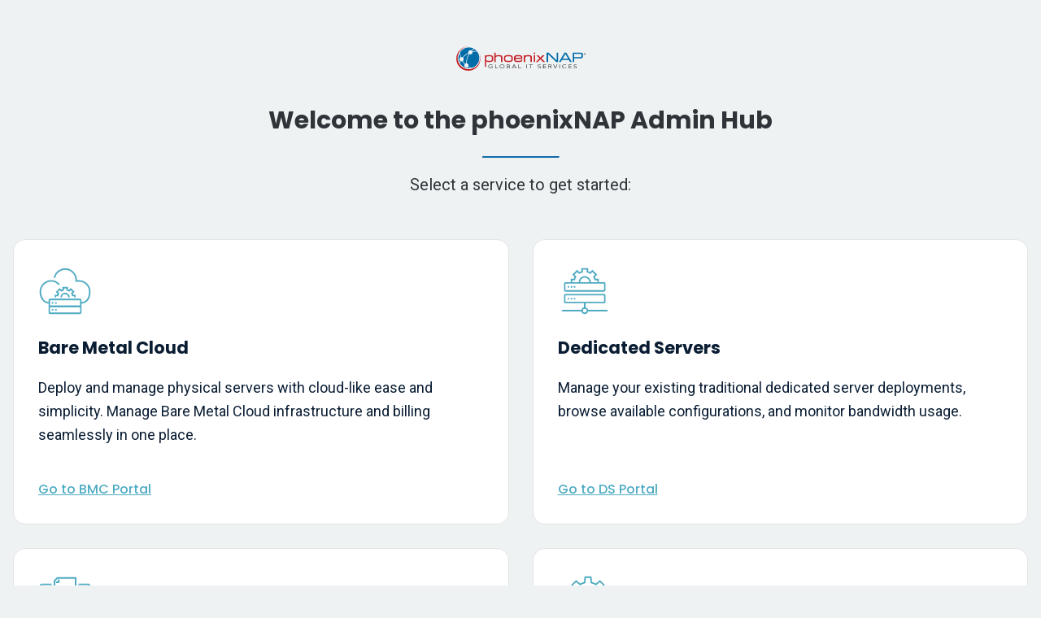

--- FILE ---
content_type: text/html; charset=utf-8
request_url: https://admin.phoenixnap.com/
body_size: 857
content:
<!DOCTYPE html>
<html lang="en">
<head>
    <meta charset="UTF-8">
    <meta name="viewport" content="width=device-width, initial-scale=1.0">
    <title>phoenixNAP Admin Portal</title>
    <link rel="stylesheet" href="styles.css">
	<link rel="preconnect" href="https://fonts.googleapis.com">
	<link rel="preconnect" href="https://fonts.gstatic.com" crossorigin>
	<link href="https://fonts.googleapis.com/css2?family=Poppins:ital,wght@0,100;0,200;0,300;0,400;0,500;0,600;0,700;0,800;0,900;1,100;1,200;1,300;1,400;1,500;1,600;1,700;1,800;1,900&family=Roboto:ital,wght@0,100;0,300;0,400;0,500;0,700;0,900;1,100;1,300;1,400;1,500;1,700;1,900&display=swap" rel="stylesheet">
</head>
<body>
    <div class="container">
        <div class="content">
            <!-- Header -->
            <div class="header">
                <div class="logo-container">
                    <div class="logo"><a href="https://phoenixnap.com/"><img src="phoenixNAP-logo.svg" alt="phoenixNAP"></a></div>
                </div>
                <h1>Welcome to the phoenixNAP Admin Hub</h1>
				<hr />
                <p>Select a service to get started:</p>
            </div>

            <!-- Service Cards Grid -->
            <div class="services-grid">
                <!-- Bare Metal Cloud Card -->
                <div class="service-card">
					<div class="service-icon"><img src="icons-Bare-Metal-Cloud.svg" alt="Bare-Metal-Cloud"/></div>
                    <h3>Bare Metal Cloud</h3>
                    <p>Deploy and manage physical servers with cloud-like ease and simplicity. Manage Bare Metal Cloud infrastructure and billing seamlessly in one place.</p>
                    <a href="https://bmc.phoenixnap.com/" class="service-link">Go to BMC Portal</a>
                </div>

                <!-- Dedicated Servers Card -->
                <div class="service-card">
					<div class="service-icon"><img src="icons-Dedicated-Servers.svg" alt="Dedicated-Servers"/></div>
                    <h3>Dedicated Servers</h3>
                    <p>Manage your existing traditional dedicated server deployments, browse available configurations, and monitor bandwidth usage.</p>
                    <a href="https://ds.phoenixnap.com/" class="service-link">Go to DS Portal</a>
                </div>

                <!-- Colo & Cloud Services Card -->
                <div class="service-card">
					<div class="service-icon"><img src="icons-Billing-and-Support.svg" alt="Billing-and-Support"/></div>
                    <h3>Colo & Cloud Services</h3>
                    <p>View and pay invoices, or submit support tickets for your Colocation and Cloud Services (Data Security, Backup & Restore).</p>
                    <a href="https://support.phoenixnap.com/" class="service-link">Go to Billing and Support</a>
                </div>

                <!-- Support on Slack Card -->
                <div class="service-card">
					<div class="service-icon"><img src="icons-Support-on-Slack.svg" alt="Support-on-Slack"/></div>
                    <h3>Support on Slack</h3>
                    <p>Get in touch with our solution experts to report and troubleshoot issues, request new features, or chat with our developers.</p>
                    <a href="https://phoenixnap.slack.com/" class="service-link">Access Slack Channel</a>
                </div>
            </div>

            <!-- Footer -->
            <div class="footer">
                <div class="footer-links">
                    <a href="https://phoenixnap.com/">phoenixNAP Home</a>
                    <span class="footer-separator">|</span>
                    <a href="https://phoenixnap.com/contact-us">Contact Us</a>
                    <span class="footer-separator">|</span>
                    <a href="tel:1-855-330-1509">Call Support</a>
                </div>
            </div>
        </div>
    </div>
</body>
</html>

--- FILE ---
content_type: text/css; charset=utf-8
request_url: https://admin.phoenixnap.com/styles.css
body_size: 543
content:
/* Reset and Base Styles */
* {
  margin: 0;
  padding: 0;
  box-sizing: border-box;
}

body {
  font-family: "Roboto", sans-serif;
  font-weight: 400;
  background-color: #EEF2F3;
  color: #374151;
  line-height: 1.6;
  font-size: 14px;
}

/* Layout Styles */
.container {
  min-height: 100vh;
}

.content {
  max-width: 1611px;
  margin: 0 auto;
  padding: 48px 16px;
}

/* Header Styles */
.header {
  text-align: center;
  margin-bottom: 55px;
}

.logo-container {
  margin-bottom: 24px;
}

.logo {
  width: 167px;
  height: 48px;
  display: block;
  margin: 0 auto;
}

.header h1 {
  color: #2F3439;
  margin-bottom: 16px;
  font-size: 30px;
  font-weight: 700;
  font-family: "Poppins", sans-serif;
  line-height: 56px;
}
.header hr {
  border-top: 2px solid #0F6DAA;
  width: 95px;
	margin: 0 auto;
	margin-bottom: 20px;  
}

.header p {
  color: #2F3439;
  font-size: 20px;
  line-height: 24px;
}

/* Grid Styles */
.services-grid {
  display: grid;
  grid-template-columns: 1fr;
  gap: 29px;
  margin-bottom: 55px;
}

/* Service Card Styles */
.service-card {
  display: flex;
  flex-direction: column;
  height: 100%;
  background: white;
  border-radius: 15px;
  padding: 30px;
  border: 1px solid #E4E4E4;
  transition: box-shadow 0.2s ease;
}

.service-card:hover {
  box-shadow:
    0 4px 6px -1px rgba(0, 0, 0, 0.1),
    0 2px 4px -1px rgba(0, 0, 0, 0.06);
}

.service-icon {
  width: 66px;
  height: 60px;
  margin-bottom: 30px;
}

.service-card h3 {
  font-size: 21px;
  font-weight: 700;
  font-family: "Poppins", sans-serif;
  line-height: 25px;
  color: #0A1D33;
  margin-bottom: 22px;
}

.service-card p {
  color: #0A1D33;
  margin-bottom: auto;
  font-size: 18px;
  line-height: 29px;
}

.service-link {
  color: #4FABC2;
  text-decoration: underline;
  font-size: 16px;
  line-height: 25px;
  transition: color 0.2s ease;
  font-weight: 500;
  font-family: "Poppins", sans-serif;
  align-self: flex-start;
  margin-top: 40px;
}

.service-link:hover {
  color: #0F6DAA;
}

/* Footer Styles */
.footer {
  text-align: center;
}

.footer-links {
  color: #4FABC2;
  font-size: 20px;
  line-height: 24px;
}

.footer-links a {
  color: #4FABC2;
  text-decoration: underline;
  transition: color 0.2s ease;
}

.footer-links a:hover {
  color: #0F6DAA;
}

.footer-separator {
  margin: 0 4px;
  color: #4FABC2;
}

/* Media Queries for Responsive Design */
@media (min-width: 768px) {
  .services-grid {
    grid-template-columns: repeat(2, 1fr);
  }
}

@media (min-width: 1340px) {
  .services-grid {
    grid-template-columns: repeat(4, 1fr);
  }
}

@media (max-width: 768px) {
  .content {
    padding: 35px;
  }
  
  .header{
	  margin-bottom: 22px; 
  }

  .header h1 {
    font-size: 24px;
	  line-height: 35px;
  }
  
  .header p {
	  font-size: 14px;
	  line-height: 24px;
  }
  
  .service-link {
	  font-size: 15px;
	  line-height: 23px;
    margin-top: 30px;
  }

  .services-grid {
    gap: 22px;
	  margin-bottom:43px;
  }

  .service-card h3{
	  margin-bottom: 20px;
  }

  .footer-links {
    font-size: 13px;
  }
}

--- FILE ---
content_type: image/svg+xml
request_url: https://admin.phoenixnap.com/icons-Support-on-Slack.svg
body_size: 262
content:
<?xml version="1.0" encoding="UTF-8"?>
<svg id="Layer_1" xmlns="http://www.w3.org/2000/svg" version="1.1" viewBox="0 0 70 70">
  <!-- Generator: Adobe Illustrator 29.3.1, SVG Export Plug-In . SVG Version: 2.1.0 Build 151)  -->
  <defs>
    <style>
      .st0 {
        stroke-linejoin: round;
      }

      .st0, .st1 {
        fill: none;
        stroke: #4fabc2;
        stroke-width: 2px;
      }

      .st1 {
        stroke-miterlimit: 10;
      }
    </style>
  </defs>
  <g id="Group_5617-2">
    <path id="Path_21740" class="st1" d="M32.7,30.9c0,3.6,2.9,6.5,6.5,6.5,3.6,0,6.5-2.9,6.5-6.5,0-3.6-2.9-6.5-6.5-6.5h0c-3.6,0-6.5,2.9-6.5,6.5h0Z"/>
    <path id="Path_21741" class="st0" d="M54.8,51.8l5.3-5.3-4.5-5.3c1.2-1.8,2-3.9,2.5-6l7-.5v-7.5l-7-.5c-.5-2.1-1.3-4.2-2.5-6l4.5-5.3-5.3-5.3-5.3,4.5c-1.8-1.2-3.9-2-6-2.5l-.5-7h-7.5l-.5,7c-2.1.5-4.2,1.3-6,2.5l-5.3-4.5-5.3,5.3,4.5,5.3c-1.2,1.8-2,3.9-2.5,6l-3.3.3"/>
    <path id="Path_21742" class="st1" d="M16.7,45.4c-2.9,0-5.3-2.4-5.2-5.3,0,0,0-.2,0-.2v-1.9c-.2-2.9,2-5.4,4.9-5.6,2.9-.2,5.4,2,5.6,4.9,0,.2,0,.5,0,.7v1.9c.2,2.9-2.1,5.4-5,5.6,0,0-.2,0-.2,0Z"/>
    <path id="Path_21743" class="st1" d="M5,65s.9-7.3,1.3-10.4,2.3-5.2,5.2-5.2h2.6l9.1,10.4h7.8s.6,5.2-3.9,5.2h-7.8l-6.5-7.8"/>
    <path id="Path_21744" class="st0" d="M24.6,55.9l5.2-7.8h18.3l-7.8,13h-6.5"/>
    <line id="Line_37" class="st0" x1="12.8" y1="65" x2="50.7" y2="65"/>
  </g>
</svg>

--- FILE ---
content_type: image/svg+xml
request_url: https://admin.phoenixnap.com/icons-Bare-Metal-Cloud.svg
body_size: 268
content:
<?xml version="1.0" encoding="UTF-8"?>
<svg id="Layer_1" xmlns="http://www.w3.org/2000/svg" version="1.1" viewBox="0 0 70 70">
  <!-- Generator: Adobe Illustrator 29.3.1, SVG Export Plug-In . SVG Version: 2.1.0 Build 151)  -->
  <defs>
    <style>
      .st0, .st1 {
        fill: none;
        stroke: #4fabc2;
        stroke-miterlimit: 10;
        stroke-width: 2px;
      }

      .st1 {
        stroke-linecap: round;
      }
    </style>
  </defs>
  <g id="Group_5616-2">
    <path id="Path_21736" class="st1" d="M55.6,50.4c7.8,0,11.6-6.4,11.6-14.1v-.5c0-7.8-6.3-14.1-14.1-14.1h-3.6v-1.1c0-8-6.5-14.4-14.4-14.4-6.5,0-12.2,4.4-13.9,10.7"/>
    <path id="Path_21737" class="st1" d="M26.8,26c-3-3.1-5.6-4.4-10.1-4.4h-.7c-7.4.6-13.1,6.7-13.2,14.1v.5c0,7.4,4.4,14.1,11.6,14.1"/>
    <path id="Path_21738" class="st0" d="M47.9,43.3v-2.6h-2.9c-.2-.9-.6-1.8-1.1-2.6l2.1-2.1-3.6-3.6-2.1,2.1c-.8-.5-1.7-.9-2.6-1.1v-2.9h-5.1v2.9c-.9.2-1.8.6-2.6,1.1l-2.1-2.1-3.6,3.6,2.1,2.1c-.5.8-.9,1.7-1.1,2.6h-2.9v2.6"/>
    <path id="Path_21739" class="st0" d="M29.9,43.3c0-2.8,2.2-5.2,5.1-5.2,2.8,0,5.2,2.2,5.2,5.1,0,0,0,0,0,.1"/>
    <rect id="Rectangle_2077" class="st1" x="14.4" y="45.9" width="41.1" height="9" rx="1" ry="1"/>
    <rect id="Rectangle_2078" class="st1" x="14.4" y="54.9" width="41.1" height="9" rx="1" ry="1"/>
    <line id="Line_33" class="st0" x1="17.7" y1="50.4" x2="19.8" y2="50.4"/>
    <line id="Line_34" class="st0" x1="22" y1="50.4" x2="24.1" y2="50.4"/>
    <line id="Line_35" class="st0" x1="17.7" y1="59.4" x2="19.8" y2="59.4"/>
    <line id="Line_36" class="st0" x1="22" y1="59.4" x2="24.1" y2="59.4"/>
  </g>
</svg>

--- FILE ---
content_type: image/svg+xml
request_url: https://admin.phoenixnap.com/icons-Billing-and-Support.svg
body_size: 157
content:
<?xml version="1.0" encoding="UTF-8"?>
<svg id="Layer_1" xmlns="http://www.w3.org/2000/svg" version="1.1" viewBox="0 0 70 70">
  <!-- Generator: Adobe Illustrator 29.3.1, SVG Export Plug-In . SVG Version: 2.1.0 Build 151)  -->
  <defs>
    <style>
      .st0 {
        stroke-linecap: round;
        stroke-linejoin: round;
      }

      .st0, .st1 {
        fill: none;
        stroke: #4fabc2;
        stroke-width: 2px;
      }

      .st1 {
        stroke-miterlimit: 10;
      }
    </style>
  </defs>
  <g id="Group_5618">
    <path id="Path_21745" class="st1" d="M17.5,14.5H4.6c-.8,0-1.4.6-1.4,1.4v38.2c0,.8.6,1.4,1.4,1.4h60.8c.8,0,1.4-.6,1.4-1.4V15.9c0-.8-.6-1.4-1.4-1.4h-12.9"/>
    <line id="Line_38" class="st1" x1="3.2" y1="47" x2="66.8" y2="47"/>
    <line id="Line_39" class="st1" x1="34.3" y1="51.2" x2="35.7" y2="51.2"/>
    <line id="Line_40" class="st1" x1="24.4" y1="63.9" x2="45.6" y2="63.9"/>
    <line id="Line_41" class="st1" x1="41.4" y1="59.7" x2="42.8" y2="63.9"/>
    <line id="Line_42" class="st1" x1="28.6" y1="59.7" x2="27.2" y2="63.9"/>
    <path id="Path_21746" class="st0" d="M26.8,8.8v2.8s-2.8,0-2.8,0"/>
    <path id="Path_21747" class="st0" d="M24.9,6.1l-3.7,3.7v31.3h27.6V6.1h-23.9Z"/>
    <line id="Line_43" class="st0" x1="42.4" y1="20.8" x2="28.6" y2="20.8"/>
    <line id="Line_44" class="st0" x1="42.4" y1="24.4" x2="28.6" y2="24.4"/>
    <line id="Line_45" class="st0" x1="37.8" y1="28.1" x2="28.6" y2="28.1"/>
  </g>
</svg>

--- FILE ---
content_type: image/svg+xml
request_url: https://admin.phoenixnap.com/phoenixNAP-logo.svg
body_size: 4789
content:
<?xml version="1.0" encoding="utf-8"?>
<!-- Generator: Adobe Illustrator 21.0.2, SVG Export Plug-In . SVG Version: 6.00 Build 0)  -->
<svg version="1.1" id="Layer_1" xmlns="http://www.w3.org/2000/svg" xmlns:xlink="http://www.w3.org/1999/xlink" x="0px" y="0px"
	 viewBox="0 0 740 212.6" style="enable-background:new 0 0 740 212.6;" xml:space="preserve">
<style type="text/css">
	.st0{display:none;}
	.st1{display:inline;}
	.st2{fill:#231F20;}
	.st3{fill:#006CA8;}
	.st4{fill:#C52127;}
	.st5{fill:#006CA7;}
</style>
<g id="Layer_1_1_" class="st0">
	<g id="bg" class="st1">
	</g>
	<g id="slogan_1_" class="st1">
		<g id="Layer_7">
		</g>
		<g id="Layer_6">
		</g>
	</g>
	<g id="symbol" class="st1">
	</g>
	<g class="st1">
		<path class="st2" d="M205.2,141.8c-1.2-1.4-2.9-2.1-5.2-2.1c-0.7,0-1.4,0.1-2.1,0.2c-0.7,0.1-1.3,0.4-1.8,0.7s-1,0.7-1.3,1.2
			s-0.5,1.1-0.5,1.8c0,1,0.3,1.7,1,2.3c0.7,0.5,1.5,1,2.5,1.3s2.1,0.7,3.3,0.9c1.2,0.3,2.3,0.6,3.3,1.1s1.9,1.1,2.5,1.8
			c0.7,0.7,1,1.8,1,3.1c0,1-0.3,1.9-0.8,2.6c-0.5,0.8-1.2,1.4-2.1,2c-0.8,0.5-1.8,0.9-2.9,1.2c-1.1,0.3-2.1,0.4-3.2,0.4
			c-1.6,0-3.2-0.2-4.7-0.7s-2.7-1.3-3.8-2.4l2.5-1.4c0.6,0.8,1.4,1.4,2.4,1.9s2.3,0.7,3.7,0.7c0.7,0,1.4-0.1,2.1-0.3
			c0.7-0.2,1.3-0.4,1.8-0.8c0.5-0.3,1-0.7,1.4-1.2s0.5-1,0.5-1.7s-0.2-1.4-0.6-1.9c-0.4-0.5-0.9-0.9-1.6-1.2
			c-0.6-0.3-1.4-0.6-2.2-0.8s-1.7-0.4-2.5-0.7c-0.9-0.2-1.7-0.5-2.5-0.8s-1.6-0.6-2.2-1.1c-0.6-0.4-1.2-1-1.6-1.6
			c-0.4-0.7-0.6-1.5-0.6-2.5s0.2-1.9,0.7-2.7s1.2-1.4,2-1.9s1.8-0.9,2.8-1.1s2.1-0.4,3.2-0.4c1.5,0,2.9,0.2,4.1,0.6
			c1.2,0.4,2.4,1.1,3.5,2L205.2,141.8z"/>
		<path class="st2" d="M224.4,157.8h14.4v2h-17.2v-21.5h16.7v2h-14v7.3h13.1v2h-13.1v8.2H224.4z"/>
		<path class="st2" d="M274.4,156.4c-0.5,0.5-1,1.1-1.7,1.6s-1.4,0.9-2.3,1.3c-0.9,0.4-1.8,0.6-2.8,0.8s-2.1,0.3-3.2,0.3
			c-2,0-3.9-0.3-5.6-0.9c-1.7-0.6-3.2-1.4-4.5-2.4s-2.2-2.2-2.9-3.6c-0.7-1.4-1.1-2.9-1.1-4.5s0.4-3.2,1.1-4.5s1.7-2.6,2.9-3.6
			c1.3-1,2.7-1.8,4.5-2.4c1.7-0.6,3.6-0.9,5.6-0.9c1.7,0,3.3,0.3,5,0.8s3.1,1.4,4.3,2.6l-2.4,1.4c-0.3-0.3-0.7-0.7-1.1-1
			c-0.5-0.3-1-0.7-1.7-0.9c-0.6-0.3-1.3-0.5-2-0.6c-0.7-0.2-1.4-0.2-2.1-0.2c-1.7,0-3.3,0.3-4.6,0.8c-1.4,0.5-2.5,1.2-3.5,2
			c-1,0.9-1.7,1.8-2.2,3c-0.5,1.1-0.8,2.3-0.8,3.5s0.3,2.4,0.8,3.5s1.2,2.1,2.2,3s2.1,1.5,3.5,2s2.9,0.8,4.6,0.8
			c0.7,0,1.4-0.1,2.1-0.2c0.7-0.1,1.4-0.3,2.1-0.5s1.3-0.6,1.9-1s1.1-0.9,1.7-1.6L274.4,156.4z"/>
		<path class="st2" d="M306.2,151.8c0,0.9-0.1,1.8-0.4,2.8s-0.8,1.9-1.5,2.8c-0.7,0.9-1.7,1.6-3,2.1c-1.3,0.6-2.9,0.8-4.9,0.8
			s-3.7-0.3-4.9-0.8c-1.3-0.6-2.3-1.3-3-2.1c-0.7-0.9-1.2-1.8-1.5-2.8s-0.4-2-0.4-2.8v-13.5h2.7v13.3c0,1,0.1,1.9,0.4,2.7
			c0.3,0.7,0.6,1.4,1,1.9s0.9,0.9,1.4,1.2s1,0.5,1.6,0.7c0.5,0.2,1,0.3,1.5,0.3s0.9,0.1,1.3,0.1c0.3,0,0.7,0,1.2-0.1s1-0.2,1.5-0.3
			c0.5-0.2,1-0.4,1.6-0.7c0.5-0.3,1-0.7,1.4-1.2s0.8-1.1,1-1.9c0.2-0.7,0.4-1.6,0.4-2.7v-13.3h2.7v13.5H306.2z"/>
		<path class="st2" d="M323.8,159.8h-2.7v-21.5h8.3c2.7,0,4.9,0.5,6.5,1.4c1.6,1,2.4,2.4,2.4,4.3c0,1.5-0.6,2.8-1.8,3.8
			c-1.2,1-2.9,1.6-5.1,1.8l7.8,10.2h-3.3l-7.4-10h-4.6L323.8,159.8L323.8,159.8z M323.8,147.8h4.9c1.2,0,2.3-0.1,3.1-0.3
			c0.9-0.2,1.5-0.5,2-0.8s0.9-0.7,1.1-1.2s0.3-0.9,0.3-1.5c0-0.5-0.1-1-0.3-1.4c-0.2-0.5-0.6-0.9-1.1-1.2s-1.2-0.6-2-0.8
			s-1.9-0.3-3.1-0.3h-4.9V147.8z"/>
		<path class="st2" d="M354.3,157.8h14.4v2h-17.2v-21.5h16.7v2h-14v7.3h13.1v2h-13.1L354.3,157.8L354.3,157.8z"/>
		<path class="st2" d="M381.8,138.3h8.9c1.7,0,3.4,0.2,5,0.7c1.7,0.4,3.2,1.1,4.6,2s2.5,2,3.3,3.4c0.8,1.3,1.3,2.9,1.3,4.7
			s-0.4,3.4-1.3,4.7c-0.8,1.3-1.9,2.5-3.3,3.4s-2.9,1.6-4.6,2s-3.4,0.7-5,0.7h-8.9V138.3z M384.5,157.8h5.3c2.1,0,3.8-0.2,5.3-0.7
			s2.8-1.2,3.8-2s1.7-1.8,2.2-2.8s0.7-2.1,0.7-3.2c0-1.1-0.2-2.2-0.7-3.2s-1.2-2-2.2-2.8s-2.3-1.5-3.8-2s-3.3-0.7-5.3-0.7h-5.3
			V157.8z"/>
		<path class="st2" d="M449.6,141.8c-1.2-1.4-2.9-2.1-5.2-2.1c-0.7,0-1.4,0.1-2.1,0.2c-0.7,0.1-1.3,0.4-1.8,0.7s-1,0.7-1.3,1.2
			s-0.5,1.1-0.5,1.8c0,1,0.3,1.7,1,2.3c0.7,0.5,1.5,1,2.5,1.3s2.1,0.7,3.3,0.9c1.2,0.3,2.3,0.6,3.3,1.1s1.9,1.1,2.6,1.8s1,1.8,1,3.1
			c0,1-0.3,1.9-0.8,2.6c-0.5,0.8-1.2,1.4-2.1,2c-0.8,0.5-1.8,0.9-2.9,1.2s-2.1,0.4-3.2,0.4c-1.6,0-3.2-0.2-4.7-0.7s-2.7-1.3-3.8-2.4
			l2.5-1.4c0.6,0.8,1.4,1.4,2.4,1.9s2.3,0.7,3.7,0.7c0.7,0,1.4-0.1,2.1-0.3s1.3-0.4,1.8-0.8c0.5-0.3,1-0.7,1.4-1.2s0.5-1,0.5-1.7
			s-0.2-1.4-0.6-1.9s-0.9-0.9-1.6-1.2c-0.6-0.3-1.4-0.6-2.2-0.8c-0.8-0.2-1.7-0.4-2.5-0.7c-0.9-0.2-1.7-0.5-2.6-0.8
			c-0.8-0.3-1.6-0.6-2.2-1.1c-0.6-0.4-1.2-1-1.6-1.6c-0.4-0.7-0.6-1.5-0.6-2.5s0.2-1.9,0.7-2.7s1.2-1.4,2-1.9s1.8-0.9,2.8-1.1
			s2.1-0.4,3.2-0.4c1.5,0,2.9,0.2,4.1,0.6c1.2,0.4,2.4,1.1,3.5,2L449.6,141.8z"/>
		<path class="st2" d="M468.8,157.8h14.4v2H466v-21.5h16.7v2h-14v7.3h13.1v2h-13.1v8.2H468.8z"/>
		<path class="st2" d="M499.3,159.8h-2.7v-21.5h8.3c2.7,0,4.9,0.5,6.5,1.4c1.6,1,2.4,2.4,2.4,4.3c0,1.5-0.6,2.8-1.8,3.8
			c-1.2,1-2.9,1.6-5.1,1.8l7.8,10.2h-3.3l-7.4-10h-4.6L499.3,159.8L499.3,159.8z M499.3,147.8h4.9c1.2,0,2.3-0.1,3.1-0.3
			c0.9-0.2,1.5-0.5,2-0.8s0.9-0.7,1.1-1.2s0.3-0.9,0.3-1.5c0-0.5-0.1-1-0.3-1.4c-0.2-0.5-0.6-0.9-1.1-1.2s-1.2-0.6-2-0.8
			s-1.9-0.3-3.1-0.3h-4.9V147.8z"/>
		<path class="st2" d="M535.2,156.5L535.2,156.5l8.9-18.3h3l-10.5,21.6h-2.7l-10.3-21.5h3L535.2,156.5z"/>
		<path class="st2" d="M561.4,157.8h14.4v2h-17.2v-21.5h16.7v2h-14v7.3h13.1v2h-13.1L561.4,157.8L561.4,157.8z"/>
		<path class="st2" d="M591.9,159.8h-2.7v-21.5h8.3c2.7,0,4.9,0.5,6.5,1.4c1.6,1,2.4,2.4,2.4,4.3c0,1.5-0.6,2.8-1.8,3.8
			s-2.9,1.6-5.1,1.8l7.8,10.2H604l-7.4-10H592v10H591.9z M591.9,147.8h4.9c1.2,0,2.3-0.1,3.1-0.3c0.9-0.2,1.5-0.5,2-0.8
			s0.9-0.7,1.1-1.2c0.2-0.5,0.3-0.9,0.3-1.5c0-0.5-0.1-1-0.3-1.4c-0.2-0.5-0.6-0.9-1.1-1.2s-1.2-0.6-2-0.8s-1.9-0.3-3.1-0.3h-4.9
			V147.8z"/>
		<path class="st2" d="M632.5,141.8c-1.2-1.4-2.9-2.1-5.2-2.1c-0.7,0-1.4,0.1-2.1,0.2c-0.7,0.1-1.3,0.4-1.8,0.7s-1,0.7-1.3,1.2
			s-0.5,1.1-0.5,1.8c0,1,0.3,1.7,1,2.3c0.7,0.5,1.5,1,2.5,1.3s2.1,0.7,3.3,0.9c1.2,0.3,2.3,0.6,3.3,1.1s1.9,1.1,2.6,1.8
			c0.7,0.7,1,1.8,1,3.1c0,1-0.3,1.9-0.8,2.6c-0.5,0.8-1.2,1.4-2.1,2c-0.8,0.5-1.8,0.9-2.9,1.2c-1.1,0.3-2.1,0.4-3.2,0.4
			c-1.6,0-3.2-0.2-4.7-0.7s-2.7-1.3-3.8-2.4l2.5-1.4c0.6,0.8,1.4,1.4,2.4,1.9s2.3,0.7,3.7,0.7c0.7,0,1.4-0.1,2.1-0.3
			c0.7-0.2,1.3-0.4,1.8-0.8c0.5-0.3,1-0.7,1.4-1.2s0.5-1,0.5-1.7s-0.2-1.4-0.6-1.9c-0.4-0.5-0.9-0.9-1.6-1.2
			c-0.6-0.3-1.4-0.6-2.2-0.8s-1.7-0.4-2.5-0.7c-0.9-0.2-1.7-0.5-2.6-0.8c-0.8-0.3-1.6-0.6-2.2-1.1c-0.6-0.4-1.2-1-1.6-1.6
			c-0.4-0.7-0.6-1.5-0.6-2.5s0.2-1.9,0.7-2.7s1.2-1.4,2-1.9s1.8-0.9,2.8-1.1s2.1-0.4,3.2-0.4c1.5,0,2.9,0.2,4.1,0.6
			c1.2,0.4,2.4,1.1,3.5,2L632.5,141.8z"/>
	</g>
</g>
<g id="Layer_2">
	<path class="st3" d="M128.6,64.8c-0.3,0-0.6,0-1,0c-7.7,0-15.2,0.9-22.4,2.6c-0.5-1.1-1.2-2.1-2-3c3.8-3.8,7.9-7.2,12.3-10.3
		C120.4,56.9,124.8,60.5,128.6,64.8 M71.5,132c-2.2,0.3-4.1,1.2-5.7,2.6c-4.6-4.6-8.7-9.7-12.2-15.2c3-2.1,4.9-5.6,4.9-9.5
		c0-3.4-1.5-6.4-3.8-8.5c8.4-9.7,18.7-17.6,30.2-23.3c0.4,0.7,0.9,1.4,1.5,2C76.9,95.5,71.6,113.4,71.5,132 M86.3,45.8
		c9.4,0,18.2,2.3,26,6.3c-4.2,3.1-8.1,6.4-11.7,10.1c-1.7-1-3.7-1.6-5.8-1.6c-6.4,0-11.6,5.2-11.6,11.6c0,1,0.2,1.9,0.4,2.8
		c-12.1,5.9-22.9,14.3-31.7,24.5c-1.5-0.7-3.2-1.2-5-1.2c-1.1,0-2.1,0.2-3.2,0.5c-2.9-8.6-4.5-17.8-5-27.4
		C49,56,66.5,45.8,86.3,45.8 M35.7,76.6c0.7,8.2,2.4,16.1,4.9,23.5c-3.2,2.1-5.4,5.7-5.4,9.7c0,3.4,1.5,6.4,3.8,8.5
		c-1.5,2.9-2.8,5.9-4,9c-3.6-7.5-5.7-15.8-5.7-24.7C29.3,93.3,31.7,84.5,35.7,76.6 M37.1,131.3c1.4-3.8,3-7.5,4.8-11
		c1.5,0.7,3.2,1.2,5,1.2c1.3,0,2.5-0.3,3.6-0.6c3.7,5.9,8.1,11.3,13,16.2c-1.2,1.8-1.9,4-1.9,6.4c0,6.4,5.2,11.6,11.6,11.6
		c0.3,0,0.6-0.1,0.9-0.1c0.3,1.2,0.6,2.4,0.9,3.6C58.8,155.3,45.2,145.1,37.1,131.3 M78.6,159.1c-0.5-1.6-0.9-3.2-1.3-4.8
		c1.7-0.6,3.2-1.7,4.4-3c4.7,2.8,9.7,5.3,15,7.4c-3.3,0.6-6.8,1-10.3,1C83.7,159.7,81.1,159.4,78.6,159.1 M102.6,157.3
		c-6.8-2.3-13.2-5.2-19.1-8.8c0.7-1.5,1.2-3.2,1.2-5.1c0-5.8-4.3-10.6-9.9-11.4c0.1-17.9,5.1-35.1,14.2-49.9c1.7,1,3.6,1.6,5.7,1.6
		c6.4,0,11.6-5.2,11.6-11.6c0-0.6-0.1-1.1-0.2-1.7c6.9-1.6,14.1-2.4,21.5-2.4c1.3,0,2.6,0.1,3.8,0.1c7.3,9.6,11.8,21.5,11.8,34.5
		C143.3,128.5,126.1,150.2,102.6,157.3"/>
	<path class="st4" d="M142.1,77.1c3.6,7.8,5.6,16.5,5.6,25.7c0,33.8-27.5,61.4-61.4,61.4c-33.8,0-61.4-27.5-61.4-61.4
		s27.5-61.4,61.4-61.4c1.8,0,3.6,0.1,5.4,0.3c-2.7-0.3-5.4-0.5-8.2-0.5c-36.2,0-65.6,29.5-65.6,65.7c0,36.3,29.4,65.7,65.6,65.7
		s65.6-29.5,65.6-65.7C149.2,96.1,146.6,86,142.1,77.1z"/>
	<path class="st4" d="M202.3,87.5h-11c-4.9,0-8.7,1.5-10.9,4.2v-3.6h-7v63.4h7.4v-29.7c1.8,2.1,4.7,3,9.5,3h11.1
		c12.8,0,17.7-4.4,17.7-15.8v-6.1C219.1,92.6,213.6,87.5,202.3,87.5z M190.6,93.9h11.6c8,0,9.6,3.2,9.6,9.1v6.8
		c0,7.3-3.4,8.7-10,8.7h-10.4c-6.3,0-10.5-1.5-10.5-8.8v-6.6C180.8,96.9,184,93.9,190.6,93.9z"/>
	<g>
		<path class="st4" d="M254.2,87.8h-8.3c-6.1,0-10.6,0.8-13.3,4.4V73.8h-7.4v50.7h7.4V104c0-7.3,2.4-9.9,15.9-9.9h1.5
			c11.1,0,11.9,3.1,11.9,7.6v22.8h7.4v-24.2C269.4,95.6,267.4,87.8,254.2,87.8z"/>
		<path class="st4" d="M305.8,87.8h-8.3c-9.3,0-19.9,1.7-19.9,14.8v7.6c0,13.1,10.6,14.8,19.9,14.8h8.3c9.3,0,19.9-1.7,19.9-14.8
			v-7.6C325.7,89.4,315.1,87.8,305.8,87.8z M285,102.9c0-7.3,4.1-8.8,10.7-8.8h11.9c6.6,0,10.7,1.5,10.7,8.8v6.9
			c0,7.3-4.1,8.8-10.7,8.8h-11.9c-6.6,0-10.7-1.5-10.7-8.8V102.9z"/>
		<path class="st4" d="M359.5,87.8h-9.4c-8.8,0-17.8,1.8-17.8,14.8v7.5c0,13.3,9.1,15,17.1,15H360c8.5,0,18.2-1.3,18.2-11.1v-1.5
			h-7.4v0.8c-0.3,4.4-2.2,5.5-9.8,5.5h-8c-10.2,0-13.2-2-13.2-9.1v-1.4h38.4v-4.7C378.3,89.6,368.8,87.8,359.5,87.8z M370.8,100.4
			v1.5h-30.9c0.6-6.6,2.5-7.7,11.1-7.7h8.5C366.9,94.1,370.8,96.3,370.8,100.4z"/>
		<path class="st4" d="M414.9,87.8h-8.7c-6.1,0-10.6,0.8-13.3,4.4v-3.9h-7v36.2h7.4V104c0-7.3,2.4-9.9,15.9-9.9h1.5
			c11.1,0,11.9,3.1,11.9,7.6v22.8h7.4v-24.2C430,95.6,428.1,87.8,414.9,87.8z"/>
		<rect x="440.2" y="73.8" class="st4" width="7.4" height="8"/>
		<rect x="440.2" y="88.3" class="st4" width="7.4" height="36.2"/>
		<polygon class="st4" points="481.8,105.2 499,88.3 488.7,88.3 476.5,100.6 464.3,88.3 454,88.3 471.3,105.2 451.5,124.5 
			462.2,124.5 476.5,109.8 490.9,124.5 501.6,124.5 		"/>
	</g>
	<g>
		<polygon class="st5" points="564.6,115.8 520.8,73.8 509.7,73.8 509.7,124.5 518,124.5 518,82.5 561.8,124.5 572.8,124.5 
			572.8,73.8 564.6,73.8 		"/>
		<path class="st5" d="M617,73.8h-9.2l-30.1,50.7h9.4l6.1-10.4h38.4l6.1,10.4h9.4l-29.9-50.3L617,73.8z M627.5,107.1h-30.1
			l15.1-25.5L627.5,107.1z"/>
		<path class="st5" d="M693.6,73.8h-41.2v50.7h8.3v-19.3h31.7c15.3,0,16.1-6.5,16.1-17.2C708.4,76.1,703,73.8,693.6,73.8z
			 M660.7,80.8h31.4c6.1,0,8.1,1.6,8.1,6.4v4.7c0,4.3-2.3,6.2-7.6,6.2h-31.9V80.8z"/>
	</g>
	<g>
		<path class="st2" d="M712.6,81.6c0-0.7,0.1-1.4,0.4-2c0.3-0.6,0.6-1.1,1.1-1.6c0.4-0.4,1-0.8,1.6-1c0.6-0.3,1.2-0.4,1.9-0.4
			s1.3,0.1,1.9,0.4c0.6,0.3,1.1,0.6,1.6,1c0.4,0.4,0.8,1,1.1,1.5c0.3,0.6,0.4,1.2,0.4,1.9s-0.1,1.4-0.4,2c-0.3,0.6-0.6,1.1-1.1,1.6
			c-0.4,0.4-1,0.8-1.6,1c-0.6,0.3-1.2,0.4-1.9,0.4s-1.3-0.1-1.9-0.4c-0.6-0.3-1.1-0.6-1.6-1c-0.4-0.4-0.8-1-1.1-1.5
			S712.6,82.3,712.6,81.6z M713.4,81.6c0,0.6,0.1,1.1,0.3,1.6s0.5,0.9,0.9,1.3c0.4,0.4,0.8,0.7,1.3,0.9s1,0.3,1.6,0.3
			s1.1-0.1,1.6-0.3s0.9-0.5,1.3-0.9c0.4-0.4,0.7-0.8,0.9-1.3s0.3-1.1,0.3-1.7c0-0.6-0.1-1.1-0.3-1.7c-0.2-0.5-0.5-1-0.9-1.3
			c-0.4-0.4-0.8-0.7-1.3-0.9s-1-0.3-1.6-0.3s-1.1,0.1-1.6,0.3s-0.9,0.5-1.3,0.9c-0.4,0.4-0.7,0.8-0.9,1.3
			C713.5,80.5,713.4,81,713.4,81.6z M715.7,78.8h2.1c0.7,0,1.2,0.1,1.5,0.4c0.3,0.3,0.5,0.7,0.5,1.2s-0.1,0.9-0.4,1.1
			c-0.3,0.2-0.6,0.4-1.1,0.4l1.6,2.5H719l-1.6-2.4h-1v2.4h-0.8v-5.6H715.7z M716.5,81.3h1c0.2,0,0.4,0,0.6,0c0.2,0,0.4-0.1,0.5-0.1
			c0.1-0.1,0.3-0.2,0.3-0.3c0.1-0.1,0.1-0.3,0.1-0.5s0-0.4-0.1-0.5s-0.2-0.2-0.3-0.3s-0.3-0.1-0.4-0.1c-0.2,0-0.3,0-0.5,0h-1.2V81.3
			z"/>
	</g>
</g>
<g id="Layer_3">
	<g>
		<path class="st2" d="M213,142.4c-0.9-0.7-1.9-1.3-3.1-1.7c-1.2-0.4-2.6-0.6-4.2-0.6c-1.6,0-3.1,0.2-4.4,0.7
			c-1.3,0.5-2.4,1.1-3.3,1.9c-0.9,0.8-1.6,1.8-2.1,2.8c-0.5,1.1-0.7,2.2-0.7,3.4s0.2,2.3,0.7,3.4c0.5,1.1,1.2,2,2.1,2.8
			c0.9,0.8,2,1.5,3.3,1.9c1.3,0.5,2.8,0.7,4.4,0.7c1.3,0,2.6-0.1,3.8-0.4c1.2-0.3,2.3-0.6,3.3-1.1v-6.9h-6.1v-1.9h8.7v10.1
			c-1.5,0.7-3,1.2-4.8,1.6c-1.7,0.4-3.4,0.5-5,0.5c-1.9,0-3.7-0.3-5.3-0.8s-3-1.3-4.2-2.2c-1.2-1-2.1-2.1-2.8-3.4
			c-0.7-1.3-1-2.8-1-4.3s0.3-3,1-4.3s1.6-2.5,2.8-3.4c1.2-1,2.6-1.7,4.2-2.3c1.6-0.5,3.4-0.8,5.3-0.8c2.1,0,3.8,0.2,5.3,0.7
			s2.8,1.1,4,2.1L213,142.4z"/>
		<path class="st2" d="M232.5,157.2h12v1.9h-14.6v-20.6h2.6V157.2z"/>
		<path class="st2" d="M280.8,148.9c0,1.6-0.3,3-1,4.3s-1.6,2.5-2.8,3.4c-1.2,1-2.6,1.7-4.2,2.2s-3.4,0.8-5.3,0.8s-3.7-0.3-5.3-0.8
			c-1.6-0.5-3-1.3-4.2-2.2c-1.2-1-2.1-2.1-2.8-3.4c-0.7-1.3-1-2.8-1-4.3s0.3-3,1-4.3s1.6-2.5,2.8-3.4c1.2-1,2.6-1.7,4.2-2.3
			c1.6-0.5,3.4-0.8,5.3-0.8s3.7,0.3,5.3,0.8c1.6,0.5,3,1.3,4.2,2.3s2.1,2.1,2.8,3.4C280.4,145.9,280.8,147.3,280.8,148.9z
			 M277.9,148.9c0-1.2-0.2-2.3-0.7-3.4c-0.5-1.1-1.2-2-2.1-2.8s-2-1.5-3.3-1.9c-1.3-0.5-2.8-0.7-4.4-0.7s-3.1,0.2-4.4,0.7
			s-2.4,1.1-3.3,1.9c-0.9,0.8-1.6,1.8-2.1,2.8c-0.5,1.1-0.7,2.2-0.7,3.4s0.2,2.3,0.7,3.4c0.5,1.1,1.2,2,2.1,2.8s2,1.5,3.3,1.9
			c1.3,0.5,2.8,0.7,4.4,0.7s3.1-0.2,4.4-0.7s2.4-1.1,3.3-1.9c0.9-0.8,1.6-1.8,2.1-2.8C277.7,151.2,277.9,150.1,277.9,148.9z"/>
		<path class="st2" d="M293.6,138.6h7.7c1.1,0,2.1,0.1,3.1,0.3s1.9,0.5,2.6,0.9c0.8,0.4,1.4,0.9,1.9,1.6c0.5,0.7,0.7,1.5,0.7,2.4
			c0,1.1-0.4,2.1-1.2,2.9c-0.8,0.8-1.9,1.3-3.4,1.6v0.1c1.8,0.1,3.2,0.6,4.3,1.5c1,0.9,1.5,2.1,1.5,3.6c0,0.3-0.1,0.8-0.3,1.5
			c-0.2,0.6-0.6,1.3-1.3,1.9c-0.7,0.6-1.6,1.2-2.8,1.6c-1.2,0.5-2.9,0.7-4.9,0.7h-7.8v-20.6H293.6z M296.2,147.6h5.3
			c0.6,0,1.3-0.1,1.9-0.2c0.6-0.1,1.2-0.3,1.7-0.6s0.9-0.7,1.2-1.1c0.3-0.5,0.5-1,0.5-1.7c0-0.2-0.1-0.5-0.2-0.9s-0.4-0.8-0.7-1.2
			c-0.4-0.4-0.9-0.7-1.7-1c-0.7-0.3-1.7-0.4-2.9-0.4h-5L296.2,147.6L296.2,147.6z M296.2,157.2h5c0.9,0,1.8-0.1,2.6-0.2
			c0.8-0.2,1.5-0.4,2.1-0.7s1.1-0.7,1.4-1.2c0.4-0.5,0.5-1.1,0.5-1.7c0-1.4-0.5-2.4-1.6-3c-1.1-0.7-2.7-1-4.8-1h-5.3L296.2,157.2
			L296.2,157.2z"/>
		<path class="st2" d="M323.7,159.2h-3l11.2-20.6h2.5l11.2,20.6h-3l-2.8-5.4h-13.3L323.7,159.2z M327.5,151.8h11.1L333,141
			L327.5,151.8z"/>
		<path class="st2" d="M359.2,157.2h12v1.9h-14.6v-20.6h2.6V157.2z"/>
		<path class="st2" d="M402.7,159.2h-2.6v-20.6h2.6V159.2z"/>
		<path class="st2" d="M425.6,159.2H423v-18.6h-8.6v-1.9h19.8v1.9h-8.6L425.6,159.2L425.6,159.2z"/>
		<path class="st2" d="M475.7,142c-1.1-1.3-2.8-2-5-2c-0.7,0-1.3,0.1-2,0.2c-0.7,0.1-1.2,0.4-1.8,0.7c-0.5,0.3-0.9,0.7-1.3,1.2
			c-0.3,0.5-0.5,1-0.5,1.7c0,0.9,0.3,1.7,1,2.2s1.5,0.9,2.4,1.3c1,0.3,2,0.6,3.2,0.9c1.1,0.3,2.2,0.6,3.2,1s1.8,1,2.4,1.7
			c0.7,0.7,1,1.7,1,2.9c0,0.9-0.2,1.8-0.7,2.5s-1.1,1.4-2,1.9c-0.8,0.5-1.7,0.9-2.7,1.2s-2,0.4-3,0.4c-1.6,0-3.1-0.2-4.5-0.7
			s-2.6-1.3-3.6-2.3l2.4-1.4c0.6,0.8,1.3,1.4,2.3,1.8c1,0.5,2.2,0.7,3.5,0.7c0.7,0,1.3-0.1,2-0.2c0.7-0.2,1.2-0.4,1.8-0.7
			c0.5-0.3,1-0.7,1.3-1.2s0.5-1,0.5-1.6c0-0.7-0.2-1.3-0.6-1.8s-0.9-0.9-1.5-1.2s-1.3-0.6-2.1-0.8c-0.8-0.2-1.6-0.4-2.4-0.6
			c-0.8-0.2-1.6-0.5-2.4-0.7c-0.8-0.3-1.5-0.6-2.1-1s-1.1-0.9-1.5-1.6c-0.4-0.6-0.6-1.4-0.6-2.4s0.2-1.8,0.7-2.6
			c0.5-0.7,1.1-1.3,1.9-1.8s1.7-0.8,2.7-1.1c1-0.2,2-0.3,3-0.3c1.5,0,2.8,0.2,4,0.6c1.2,0.4,2.3,1,3.3,1.9L475.7,142z"/>
		<path class="st2" d="M493.9,157.2h13.8v1.9h-16.4v-20.6h15.9v1.9h-13.3v7h12.5v1.9h-12.5V157.2z"/>
		<path class="st2" d="M523.1,159.2h-2.6v-20.6h7.9c2.6,0,4.7,0.5,6.2,1.4s2.3,2.3,2.3,4.1c0,1.4-0.6,2.6-1.7,3.6
			c-1.1,1-2.8,1.5-4.9,1.7l7.4,9.8h-3.2l-7-9.6h-4.4V159.2z M523.1,147.7h4.6c1.2,0,2.1-0.1,3-0.3c0.8-0.2,1.5-0.5,1.9-0.8
			c0.5-0.3,0.8-0.7,1.1-1.1s0.3-0.9,0.3-1.4s-0.1-0.9-0.3-1.4c-0.2-0.4-0.6-0.8-1.1-1.1s-1.1-0.6-1.9-0.8c-0.8-0.2-1.8-0.3-3-0.3
			h-4.6V147.7z"/>
		<path class="st2" d="M557.3,156L557.3,156l8.5-17.4h2.8l-10,20.6H556l-9.8-20.6h2.9L557.3,156z"/>
		<path class="st2" d="M582.3,159.2h-2.6v-20.6h2.6V159.2z"/>
		<path class="st2" d="M618,155.9c-0.4,0.5-1,1-1.6,1.5s-1.4,0.9-2.2,1.2s-1.7,0.6-2.7,0.8s-2,0.3-3,0.3c-1.9,0-3.7-0.3-5.3-0.8
			s-3-1.3-4.2-2.2c-1.2-1-2.1-2.1-2.8-3.4c-0.7-1.3-1-2.8-1-4.3s0.3-3,1-4.3s1.6-2.5,2.8-3.4s2.6-1.7,4.2-2.3
			c1.6-0.5,3.4-0.8,5.3-0.8c1.6,0,3.2,0.3,4.8,0.8s3,1.3,4.1,2.5l-2.3,1.4c-0.3-0.3-0.6-0.7-1.1-1s-1-0.6-1.6-0.9
			c-0.6-0.3-1.2-0.5-1.9-0.6c-0.7-0.2-1.4-0.2-2-0.2c-1.6,0-3.1,0.2-4.4,0.7c-1.3,0.5-2.4,1.1-3.3,1.9c-0.9,0.8-1.6,1.8-2.1,2.8
			c-0.5,1.1-0.7,2.2-0.7,3.4s0.2,2.3,0.7,3.4c0.5,1.1,1.2,2,2.1,2.8c0.9,0.8,2,1.5,3.3,1.9c1.3,0.5,2.8,0.7,4.4,0.7
			c0.7,0,1.3,0,2-0.1s1.3-0.3,2-0.5c0.6-0.2,1.2-0.5,1.8-0.9s1.1-0.9,1.6-1.5L618,155.9z"/>
		<path class="st2" d="M632.7,157.2h13.8v1.9h-16.4v-20.6H646v1.9h-13.3v7h12.5v1.9h-12.5V157.2z"/>
		<path class="st2" d="M671.4,142c-1.1-1.3-2.8-2-5-2c-0.7,0-1.3,0.1-2,0.2c-0.7,0.1-1.2,0.4-1.8,0.7c-0.5,0.3-0.9,0.7-1.3,1.2
			c-0.3,0.5-0.5,1-0.5,1.7c0,0.9,0.3,1.7,1,2.2s1.5,0.9,2.4,1.3c1,0.3,2,0.6,3.2,0.9c1.1,0.3,2.2,0.6,3.2,1s1.8,1,2.4,1.7
			c0.7,0.7,1,1.7,1,2.9c0,0.9-0.2,1.8-0.7,2.5s-1.1,1.4-2,1.9c-0.8,0.5-1.7,0.9-2.7,1.2s-2,0.4-3,0.4c-1.6,0-3.1-0.2-4.5-0.7
			s-2.6-1.3-3.6-2.3l2.4-1.4c0.6,0.8,1.3,1.4,2.3,1.8c1,0.5,2.2,0.7,3.5,0.7c0.7,0,1.3-0.1,2-0.2c0.7-0.2,1.2-0.4,1.8-0.7
			c0.5-0.3,1-0.7,1.3-1.2s0.5-1,0.5-1.6c0-0.7-0.2-1.3-0.6-1.8c-0.4-0.5-0.9-0.9-1.5-1.2s-1.3-0.6-2.1-0.8s-1.6-0.4-2.4-0.6
			c-0.8-0.2-1.6-0.5-2.4-0.7c-0.8-0.3-1.5-0.6-2.1-1s-1.1-0.9-1.5-1.6c-0.4-0.6-0.6-1.4-0.6-2.4s0.2-1.8,0.7-2.6
			c0.5-0.7,1.1-1.3,1.9-1.8c0.8-0.5,1.7-0.8,2.7-1.1c1-0.2,2-0.3,3-0.3c1.5,0,2.8,0.2,4,0.6c1.2,0.4,2.3,1,3.3,1.9L671.4,142z"/>
	</g>
</g>
</svg>


--- FILE ---
content_type: image/svg+xml
request_url: https://admin.phoenixnap.com/icons-Dedicated-Servers.svg
body_size: 246
content:
<?xml version="1.0" encoding="UTF-8"?>
<svg id="Layer_1" xmlns="http://www.w3.org/2000/svg" version="1.1" viewBox="0 0 70 70">
  <!-- Generator: Adobe Illustrator 29.3.1, SVG Export Plug-In . SVG Version: 2.1.0 Build 151)  -->
  <defs>
    <style>
      .st0, .st1 {
        stroke-linejoin: round;
      }

      .st0, .st1, .st2, .st3, .st4 {
        fill: none;
        stroke: #4fabc2;
        stroke-width: 2px;
      }

      .st0, .st4 {
        stroke-linecap: round;
      }

      .st2 {
        stroke-dasharray: 2 2;
      }

      .st2, .st3, .st4 {
        stroke-miterlimit: 10;
      }
    </style>
  </defs>
  <g id="Group_5615-2">
    <path id="Path_21734" class="st3" d="M52.4,23.4v-3.5h-3.9c-.3-1.3-.8-2.5-1.5-3.6l2.8-2.8-4.9-4.9-2.8,2.8c-1.1-.7-2.3-1.2-3.6-1.5v-3.9h-7v3.9c-1.3.3-2.5.8-3.6,1.5l-2.8-2.8-4.9,4.9,2.8,2.8c-.7,1.1-1.2,2.3-1.5,3.6h-3.9v3.5"/>
    <path id="Path_21735" class="st3" d="M28,23.4c0-3.8,3.1-7,7-7,3.8,0,7,3.1,7,7h0"/>
    <rect id="Rectangle_2074" class="st4" x="8.9" y="24.3" width="52.2" height="10.4" rx="1" ry="1"/>
    <rect id="Rectangle_2075" class="st4" x="8.9" y="39.6" width="52.2" height="10.4" rx="1" ry="1"/>
    <line id="Line_28" class="st2" x1="12.7" y1="29.5" x2="24.3" y2="29.5"/>
    <line id="Line_29" class="st2" x1="12.7" y1="44.9" x2="24.3" y2="44.9"/>
    <circle id="Ellipse_56" class="st1" cx="35" cy="60.5" r="3.5"/>
    <line id="Line_30" class="st0" x1="31.2" y1="60.5" x2="6" y2="60.5"/>
    <line id="Line_31" class="st0" x1="64" y1="60.5" x2="38.8" y2="60.5"/>
    <line id="Line_32" class="st0" x1="35" y1="50.1" x2="35" y2="57"/>
  </g>
</svg>